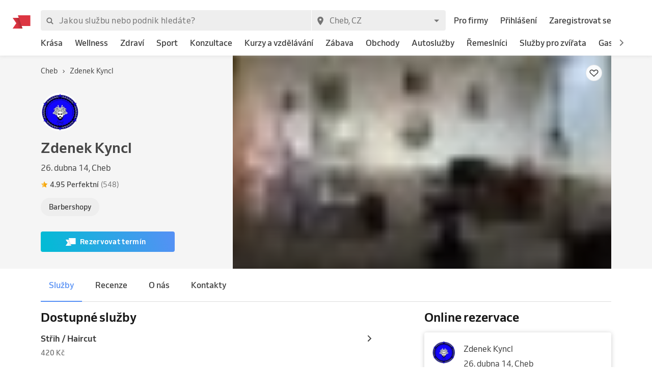

--- FILE ---
content_type: image/svg+xml
request_url: https://www.reservio.cz/_next/static/fe88ead7078e715ebc58753af9fba628.svg
body_size: 196
content:
<svg xmlns="http://www.w3.org/2000/svg" xmlns:xlink="http://www.w3.org/1999/xlink" width="45" height="45" viewBox="0 0 45 45">
    <defs>
        <path id="a" d="M0 .109h33.22v26.317H0z"/>
    </defs>
    <g fill="none" fill-rule="evenodd">
        <path fill="#0079BE" d="M10.666 22.426a7.645 7.645 0 0 0 4.9 7.124V15.3a7.648 7.648 0 0 0-4.9 7.126"/>
        <g transform="translate(5 9.182)">
            <mask id="b" fill="#fff">
                <use xlink:href="#a"/>
            </mask>
            <path fill="#0079BE" d="M13.3 25.29c-6.652-.002-12.042-5.393-12.043-12.046C1.258 6.59 6.648 1.198 13.3 1.196c6.653.002 12.044 5.394 12.045 12.048-.001 6.653-5.392 12.044-12.045 12.046M19.46.109h-6.19C5.992.106 0 5.533 0 13.382c0 7.18 5.992 13.078 13.27 13.044h6.19c7.194.034 13.76-5.866 13.76-13.044 0-7.85-6.566-13.276-13.76-13.273" mask="url(#b)"/>
        </g>
        <path fill="#0079BE" d="M21.032 15.299v14.254a7.646 7.646 0 0 0 4.904-7.127 7.644 7.644 0 0 0-4.904-7.127"/>
        <path fill="#FFF" d="M21.032 29.553V15.3a7.644 7.644 0 0 1 4.904 7.127 7.646 7.646 0 0 1-4.904 7.127zm-5.465-.003a7.644 7.644 0 0 1-4.9-7.124 7.647 7.647 0 0 1 4.9-7.126v14.25zM18.3 10.378c-6.652.002-12.042 5.393-12.043 12.048.001 6.652 5.391 12.044 12.043 12.046 6.653-.002 12.044-5.394 12.045-12.046-.001-6.655-5.392-12.046-12.045-12.048z"/>
    </g>
</svg>
